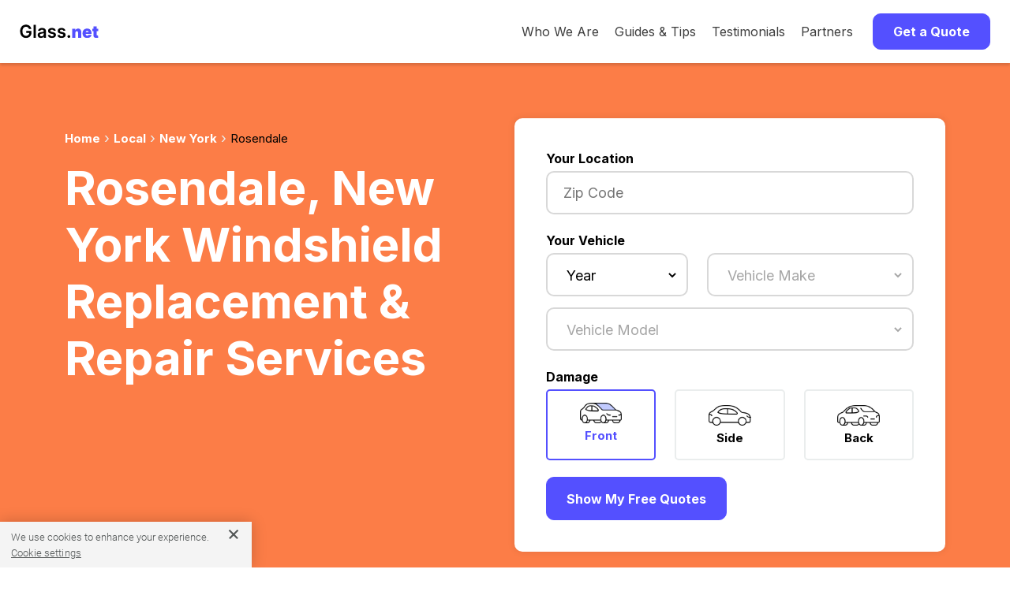

--- FILE ---
content_type: text/html; charset=utf-8
request_url: https://www.glass.net/local/ny/rosendale
body_size: 13625
content:
<!DOCTYPE html>
<html lang="en-US" prefix="og: http://ogp.me/ns#">
  <head>
    <!-- Google Tag Manager -->
    <script>
      (function(w,d,s,l,i){w[l]=w[l]||[];w[l].push({'gtm.start':
          new Date().getTime(),event:'gtm.js'});var f=d.getElementsByTagName(s)[0],
          j=d.createElement(s),dl=l!='dataLayer'?'&l='+l:'';j.async=true;j.src=
          'https://www.googletagmanager.com/gtm.js?id='+i+dl;f.parentNode.insertBefore(j,f);
          })(window,document,'script','dataLayer','GTM-KNMKTR3');
    </script>
    <!-- End Google Tag Manager -->

    <!-- Amplitude
    <script src="https://cdn.amplitude.com/script/4bb2ff03a6d89e0da8a7d346bf4b1d4b.js"></script>
    <script>
      window.amplitude.init('4bb2ff03a6d89e0da8a7d346bf4b1d4b', {"fetchRemoteConfig":true,"autocapture":true});
    </script>
    -->

    <meta charset="UTF-8">

    <!-- begin Convert Experiences code-->
    <!-- <script type="text/javascript" async src="//cdn-3.convertexperiments.com/js/1002628-10024107.js"></script> -->
    <!-- end Convert Experiences code -->
    <!-- Impact Verification -->
    <meta name='impact-site-verification' value='cae3375a-5fc2-4079-b613-ec0e624af9e3'>
    <!-- End Impact Verification -->





    <!-- Glass.net Itemscope and Itemtype attributes. -->
    <!-- Place this between the <head> tags of each Glass.net Website Pages -->

    <title>ROSENDALE, NY Windshield Replacement: Multiple Instant Auto Glass Replacement Quotes.</title>
    <meta name="referrer" content="origin">
    <meta http-equiv="Content-Security-Policy" content="default-src *; style-src * 'unsafe-inline'; script-src * 'unsafe-inline' 'unsafe-eval'; img-src * data: 'unsafe-inline'; connect-src * 'unsafe-inline'; frame-src *;">
    <meta name="description" content="ROSENDALE, NY auto glass service now. Get multiple, competitive, instant windshield replacement auto glass quotes."/>

    <!-- Schema.org Markup for Google+ -->
    <meta itemprop="name" content="ROSENDALE, NY Windshield Replacement: Multiple Instant Auto Glass Replacement Quotes.">
    <meta itemprop="description" content="ROSENDALE, NY auto glass service now. Get multiple, competitive, instant windshield replacement auto glass quotes.">
    <meta itemprop="image" content="https://www.glass.net/assets/GN_Social_Share.jpg">

    <!-- Twitter Markup -->
    <meta name="twitter:card" content="summary_large_image">
    <meta name="twitter:site" content="@Glass_Net">
    <meta name="twitter:title" content="ROSENDALE, NY Windshield Replacement: Multiple Instant Auto Glass Replacement Quotes.">
    <meta name="twitter:description" content="ROSENDALE, NY auto glass service now. Get multiple, competitive, instant windshield replacement auto glass quotes.">
    <meta name="twitter:creator" content="@Glass_Net">

    <!-- Twitter Summary Markup -->
    <meta name="twitter:image:src" content="https://www.glass.net/assets/GN_Social_Share.jpg">

    <!-- Facebook Open Graph Markup -->
    <meta property="og:title" content="ROSENDALE, NY Windshield Replacement: Multiple Instant Auto Glass Replacement Quotes." />
    <meta property="og:type" content="article" />
    <meta property="og:url" content="https://www.glass.net/local/ny/rosendale" />
    <meta property="og:image" content="https://www.glass.net/assets/GN_Social_Share.jpg" />
    <meta property="og:description" content="ROSENDALE, NY auto glass service now. Get multiple, competitive, instant windshield replacement auto glass quotes." />
    <meta property="og:site_name" content="Glass.net Windshield Repair & Replacement" />
    <meta property="article:tag" content="windshield repair, windshield replacement, auto glass repair, auto glass replacement" />
    <meta property="og:locale" content="en_US" />
    <meta property="og:type" content="website" />
    <meta property="fb:admins" content="131093976957052" />




      <meta name="robots" content="max-snippet:-1, max-image-preview:large, max-video-preview:-1" />

    <!-- favicons -->
    <link rel="icon" type="image/x-icon" href="/assets/favicon-a11f0960a64fc3cb3643c599fac55ace5a9f6f064eb556dc75744a712389a2b4.ico" sizes="48x48" />
    <link rel="icon" type="image/png" href="/assets/favicon-16x16-79564b1d9b999356e597cb0483f48dcfd1cfdc90a6da32de9973ebfdaad73a30.png" sizes="16x16" />
    <link rel="icon" type="image/png" href="/assets/favicon-32x32-da5e045c065552c3b6752fdaa61f3ab969c155037bc52fa12a27647d707c6471.png" sizes="32x32" />
    <link rel="apple-touch-icon" type="image/png" href="/assets/apple-touch-icon-ab92ee15b174265e568c8cc481b839735651660658e4151e8ac2e690a7f0aae8.png" sizes="180x180" />

    <!-- site manifest -->
    <link rel="manifest" href="/site.webmanifest" />


    <!-- links specific to glass shop application form landing -->
    <link rel="stylesheet" href="https://cdnjs.cloudflare.com/ajax/libs/ionicons/4.4.1/css/ionicons.min.css" />
    <link rel="stylesheet" href="/assets/new_application_landing/animate.min.css" />
    <link rel="stylesheet" href="/assets/new_application_landing/jquery.scrollbar.css" />
    <link rel="stylesheet" href="/assets/new_application_landing/jquery.fancybox.min.css" />
    <link rel="stylesheet" href="/assets/parsley.css" />
    <!-- end links specific to glass shop application form landing -->

    <link rel="canonical" href="https://www.glass.net/local/ny/rosendale" />
    <link rel="alternate" href="https://www.glass.net/local/ny/rosendale" hreflang="en-us" />

    <meta name="csrf-param" content="authenticity_token" />
<meta name="csrf-token" content="aD8uOqr14cJkUILcV1YlKCPXrVxPkwT/3ylgdk0VMMpX1tsnYRCwQu4swNqPg9ExInCzH5D52k38sufsf3jM1Q==" />

    <script src="/assets/application-6ed053dc18a70169fba5f673eb08a4414371f29d193d17e3479472d61039ee83.js" async="async"></script>
    <meta name="viewport" content="width=device-width, initial-scale=1.0, minimum-scale=1.0, maximum-scale=5.0" />
    <meta name="HandheldFriendly" content="true" />
    <meta name="google-site-verification" content="74G4l3BzQ9a8fg0uV3JMA8EWrzQrrzf1Wi5vj1E4dOs" />
    <meta name="ahrefs-site-verification" content="c943cbd944b82c095ca4534ebca64752e65554d4f08b2a488dbed255a8319858" />



    <!-- HTML5 Shim and Respond.js IE8 support of HTML5 elements and media queries -->

    <!--[if lt IE 9]>
      <script src="https://oss.maxcdn.com/libs/html5shiv/3.7.2/html5shiv.min.js"></script>
      <script src="https://oss.maxcdn.com/libs/respond.js/1.4.2/respond.min.js"></script>
    <![endif]-->


      

    <script src="https://cdnjs.cloudflare.com/ajax/libs/jquery/3.6.0/jquery.min.js" integrity="sha512-894YE6QWD5I59HgZOGReFYm4dnWc1Qt5NtvYSaNcOP+u1T9qYdvdihz0PPSiiqn/+/3e7Jo4EaG7TubfWGUrMQ==" crossorigin="anonymous" referrerpolicy="no-referrer"></script>


    <link rel="preconnect" href="https://fonts.googleapis.com">
    <link rel="preconnect" href="https://fonts.gstatic.com" crossorigin>
    <link href="https://fonts.googleapis.com/css2?family=Inter:wght@400;700&display=swap" rel="stylesheet">
    <link rel="stylesheet" media="screen" href="/assets/application-dc94ce8b89cae02deeab72152fed1fdc1d6f80c0cff080905f680d9e09c5be74.css" />

    <!-- Sharesale Tracking Code for glass.net -->
<!--
<script>
var shareasaleSSCID=shareasaleGetParameterByName("sscid");function shareasaleSetCookie(e,a,r,s,t){if(e&&a){var o,n=s?"; path="+s:"",i=t?"; domain="+t:"",l="";r&&((o=new Date).setTime(o.getTime()+r),l="; expires="+o.toUTCString()),document.cookie=e+"="+a+l+n+i}}function shareasaleGetParameterByName(e,a){a||(a=window.location.href),e=e.replace(/[\[\]]/g,"\\$&");var r=new RegExp("[?&]"+e+"(=([^&#]*)|&|#|$)").exec(a);return r?r[2]?decodeURIComponent(r[2].replace(/\+/g," ")):"":null}shareasaleSSCID&&shareasaleSetCookie("shareasaleSSCID",shareasaleSSCID,94670778e4,"/");
</script>
-->
<!-- Sharesale Tracking Code for glass.net -->


    <!-- OneTrust Cookies Consent Notice start for glass.net -->
<script src="https://cdn.cookielaw.org/scripttemplates/otSDKStub.js"  type="text/javascript" charset="UTF-8" data-domain-script="4080a97e-8608-4076-93e5-df38573bbebe" ></script>
<script type="text/javascript">
function OptanonWrapper() { }
</script>
<!-- OneTrust Cookies Consent Notice end for glass.net -->


  </head>

  <body class="page-landing_pages action-city">
    <!-- Google Tag Manager (noscript) -->
    <noscript><iframe src="https://www.googletagmanager.com/ns.html?id=GTM-KNMKTR3"
    height="0" width="0" style="display:none;visibility:hidden"></iframe></noscript>
    <!-- End Google Tag Manager (noscript) -->
    <!-- Global site tag (gtag.js) - Google Analytics -->
<!-- <script async src="https://www.googletagmanager.com/gtag/js?id=G-W987R4HVH1"></script>
<script>
  window.dataLayer = window.dataLayer || [];
  function gtag(){dataLayer.push(arguments);}
  gtag('js', new Date());

  gtag('config', 'G-W987R4HVH1');
</script> -->
    



    <div class="header">
  <div class="nav-bar" data-equalizer="" data-equalizer-mq="medium-up">
      <div id="mobileMenuOpen">
        <svg viewBox="0 0 23 15" width="23" height="15">
          <g transform="translate(-21.000000, -24.000000)" stroke="#000000" stroke-width="2">
            <g transform="translate(22.500000, 25.000000)">
              <line x1="0" y1="0.5" x2="20" y2="0.5"></line>
              <line x1="0" y1="6.5" x2="20" y2="6.5"></line>
              <line x1="0" y1="12.5" x2="20" y2="12.5"></line>
            </g>
          </g>
        </svg>
      </div>
      <div id="mobileMenuClose">
        <svg height="20" width="20" viewBox="0 0 20 20">
          <g stroke-width="2" stroke="#000000">
            <line x1="0" y1="0" x2="20" y2="20"/>
            <line x1="0" y1="20" x2="20" y2="0"/>
          </g>
        </svg>
      </div>
    <div class="nav-bar-logo" data-equalizer-watch="" style="">
      <a href="/">
        <img class="gn-logo" alt="Glass.net logo" src="/assets/GN_Logo.svg">
      </a>
    </div>

      <div id="mobileMenu" class="nav-bar-right">
        <div class="nav-bar-links">
          <div class="nav-bar-item">
            <a title="A Market Place for Car Glass" href="/who_we_are">Who We Are</a>
          </div>
          <div class="nav-bar-item"><a title="How to Choose Auto Glass" href="/auto-glass-info">Guides &amp; Tips</a></div>
          <div class="nav-bar-item"><a title="Customer Reviews" href="/testimonials">Testimonials</a></div>
          <div class="nav-bar-item"><a title="Our Partners" href="/partners">Partners</a></div>
        </div>
        <div class="nav-bar-item">
          <button class="button nav-bar-button" id="navButton">
            Get a Quote
          </button>
        </div>
      </div>

  </div>

  <div id="sideMenu">
    <div>
        <a title="A Market Place for Car Glass" href="/who_we_are">Who We Are</a>
        <a title="How to Choose Auto Glass" href="/auto-glass-info">Guides &amp; Tips</a>
        <a target="_blank" title="Testimonials" href="/testimonials">Testimonials</a>
        <a title="Our Partners" href="/partners">Partners</a>
        <a id="getQuoteLink" title="Get a Quote" href="#">Get a Quote</a>
    </div>
  </div>
</div>

<script>
  $(document).ready(function () {
    $("#mobileMenuOpen, #mobileMenuClose").click(function () {
      $("#sideMenu").slideToggle();
      $("#mobileMenuOpen, #mobileMenuClose").toggle();
    });
    $("#navButton, #getQuoteLink").click(function () {
      $("#sideMenu").slideUp();
      $("#mobileMenuClose").hide();
      $("#mobileMenuOpen").show();
      if ($('#new_lead, #partial-glassform').length) {
        $("html, body").animate({
          scrollTop: $("#new_lead").offset().top - 75
        }, 1000);
      } else {
        window.location = '/'
      }
    });
  });
</script>

    <style type="text/css">
  .main-wrapper.inner-look-wrapper {display:none;}
</style>
</div>
</div>
<section class="header-orange">
  <div class="container" style="text-align: left;">
    <div class="row">
      <div class="col-lg-6">

        <div class="breadcrumb">
          <div class="breadcrumb-container">
            <ul>
              <li><a href="/">Home</a></li>
                <li><a href="/local">Local</a></li>
                  <li><a href="/local/ny">New York</a></li>
                  <li class="active">Rosendale</li>
            </ul>
          </div>
        </div>

          <h1 class="hero">Rosendale, New York Windshield Replacement & Repair Services</h1>
        <br />
        <br />
      </div>
      <div class="col-lg-6" style="padding-bottom: 30px;">
        <div class="quote-form-teaser">
  <span class="label">Your Location</span>
  <div class="form-element">
    <div class="input-container">
      <input
        type="text"
        name="zip"
        id="starterZip"
        class="number-only form-control"
        placeholder="Zip Code"
        inputmode="numeric"
      />
    </div>
  </div>
  <button class="button blue" id="quoteFormTeaserCta">
    Start Your Free Quote
  </button>
</div>

<script>
  $(document).ready(function() {
    $('#quoteFormTeaserCta').click(function() {
      $('#lead_zip').val($('#starterZip').val());
      $('#quoteForm').show();
    });
  });
</script>

<form data-parsley-validate="true" class="quote-form" id="quoteForm" action="/page1_data_newlook" accept-charset="UTF-8" method="post"><input name="utf8" type="hidden" value="&#x2713;" /><input type="hidden" name="authenticity_token" value="/iawh/EXwuqSyNKXFXfgtXl57aCQAkuEhdvcX5vUUtdtiFn3dj7EXXjKui/kY1tJbklJNl4OO4KTW8xZxauTqQ==" />

  <input value="G" type="hidden" name="lead[site]" id="lead_site" />
  <input value="" type="hidden" name="lead[sess_glass_type]" id="lead_sess_glass_type" />
  <input value="" type="hidden" name="lead[sess_make]" id="lead_sess_make" />
  <input value="" type="hidden" name="lead[carmodel_name]" id="lead_carmodel_name" />
  <input value="" type="hidden" name="lead[sess_model]" id="lead_sess_model" />

  <div id="form-errors" class="sr-only" role="alert" aria-live="polite"></div>


  <div class="mobile-header">
    <button
      type="button"
      id="closeButton"
      class="close-button"
      aria-label="Close quote form"
    >
      &#x2715;
    </button>
  </div>

  <div class="row">
    <div class="col">

      <!-- Location -->
      <div class="row mb-3">
        <div class="col">
          <span class="label">Your Location</span>
          <div class="form-element" id="glassformPhone">
            <div class="input-container" id="phoneStyles">
              <input class="number-only form-control" placeholder="Zip Code" inputmode="numeric" aria-required="true" aria-describedby="zip_error" data-parsley-maxlength="5" data-parsley-minlength="5" data-parsley-required="1" data-parsley-error-message="Please enter a zip code" data-parsley-errors-container="#zip_error" data-parsley-class-handler="#phoneStyles" type="tel" name="lead[zip]" id="lead_zip" />
            </div>
            <div id="zip_error" class="parsley-errors-container" aria-live="polite"></div>
          </div>
        </div>
      </div>

      <!-- Vehicle -->
      <div class="row mb-3">
        <div class="col">
          <span class="label">Your Vehicle</span>
          <!-- Year and Make -->
          <div class="row">
            <div class="col-sm-5 mb-2">
              <div class="form-element" id="glassformYear">
                <div class="input-container" id="yearStyles">
                  <select onchange="loadmakes1(this)" class="gn-select form-control" placeholder="Year" aria-required="true" aria-describedby="year_error" data-parsley-required="1" data-parsley-required-message="Please select a year" data-parsley-errors-container="#year_error" data-parsley-class-handler="#yearStyles" name="lead[year]" id="lead_year"><option value="">Year</option>
<option value="2026">2026</option>
<option value="2025">2025</option>
<option value="2024">2024</option>
<option value="2023">2023</option>
<option value="2022">2022</option>
<option value="2021">2021</option>
<option value="2020">2020</option>
<option value="2019">2019</option>
<option value="2018">2018</option>
<option value="2017">2017</option>
<option value="2016">2016</option>
<option value="2015">2015</option>
<option value="2014">2014</option>
<option value="2013">2013</option>
<option value="2012">2012</option>
<option value="2011">2011</option>
<option value="2010">2010</option>
<option value="2009">2009</option>
<option value="2008">2008</option>
<option value="2007">2007</option>
<option value="2006">2006</option>
<option value="2005">2005</option>
<option value="2004">2004</option>
<option value="2003">2003</option>
<option value="2002">2002</option>
<option value="2001">2001</option>
<option value="2000">2000</option>
<option value="1999">1999</option>
<option value="1998">1998</option>
<option value="1997">1997</option>
<option value="1996">1996</option>
<option value="1995">1995</option>
<option value="1994">1994</option>
<option value="1993">1993</option>
<option value="1992">1992</option>
<option value="1991">1991</option>
<option value="1990">1990</option>
<option value="1989">1989</option>
<option value="1988">1988</option>
<option value="1987">1987</option>
<option value="1986">1986</option></select>
                </div>
                <div id="year_error" class="parsley-errors-container" aria-live="polite"></div>
              </div>
            </div>
            <div class="col-sm-7 mb-2">
              <div class="form-element" id="glassformMake">
                <div class="input-container" id="makeStyles">
                  <select id="supplier2" onchange="loadstyles(this);" class="gn-select" disabled="disabled" aria-required="true" aria-describedby="make_error" aria-disabled="true" data-parsley-required="1" data-parsley-required-message="Please select a make" data-parsley-errors-container="#make_error" data-parsley-class-handler="#makeStyles" name="lead[make]"><option value="">Vehicle Make</option>
</select>
                </div>
                <div id="make_error" class="parsley-errors-container" aria-live="polite"></div>
              </div>
            </div>
          </div>

          <!-- Model -->
          <div class="row">
            <div class="col">
              <div class="form-element" id="glassformModel">
                <div class="input-container" id="modelStyles">
                  <select id="glassmodel1" class="gn-select" disabled="disabled" aria-required="true" aria-describedby="model_error" aria-disabled="true" data-parsley-required="1" data-parsley-required-message="Please select a model" data-parsley-errors-container="#model_error" data-parsley-class-handler="#modelStyles" name="lead[model_style]"><option value="">Vehicle Model</option>
</select>
                </div>
                <div id="model_error" class="parsley-errors-container" aria-live="polite"></div>
              </div>
            </div>
          </div>

          <input value="" type="hidden" name="lead[carmake_name]" id="lead_carmake_name" />

        </div>
      </div>

      <!-- Damage -->
      <div class="row mb-3">
        <div class="col">
          <fieldset class="glass-options-group" aria-labelledby="glass_type_label">
            <legend id="glass_type_label" class="sr-only" style="display: none;">Damage Type</legend>
            <span class="label">Damage</span>

            <div class="row">
              <div class="col">
                <label class="glass-option active" for="lead_glass_type_front">
                  <div>
                    <img alt="Windshield" width="62" height="30" srcset="https://www.glass.net/assets/quote_form/Car_Front@2x-6903edf3909d53fdc5e2417efcd5a0ae6a3ce07899b06a4d5082424afa784728.png 2x" src="/assets/quote_form/Car_Front-051f81922ec198f43e7e279d07861ea7320c2226d696a6d785b7533c5f11b432.png" />
                  </div>
                  <span>
                    <input id="lead_glass_type_front" type="radio" value="front" checked="checked" name="lead[glass_type]" />
                    Front
                  </span>
                </label>
              </div>

              <div class="col">
                <label class="glass-option" for="lead_glass_type_side">
                  <div>
                    <img alt="Side Window" width="62" height="30" srcset="https://www.glass.net/assets/quote_form/Car_Side@2x-2916f7cf729c6ca873beb1f3a78047c582ba6ad76cb2fe62c246e7e7bd19d361.png 2x" src="/assets/quote_form/Car_Side-6de96780c69069685412d64dfb87aad29150d2551b126735ad7e5de63727387a.png" />
                  </div>
                  <span>
                    <input id="lead_glass_type_side" type="radio" value="side" name="lead[glass_type]" />
                    Side
                  </span>
                </label>
              </div>

              <div class="col">
                <label class="glass-option" for="lead_glass_type_back">
                  <div>
                    <img alt="Back Window" width="62" height="30" srcset="https://www.glass.net/assets/quote_form/Car_Back@2x-8f1ee91a812072efa149757c1695e10cae0fc5b7b0f14d65b4d8d5339b4d74f0.png 2x" src="/assets/quote_form/Car_Back-70131e91fc2221c391e35649ed14cc7b9b36fb4a20e2ed5335b7ed48a31ef598.png" />
                  </div>
                  <span>
                    <input id="lead_glass_type_back" type="radio" value="back" name="lead[glass_type]" />
                    Back
                  </span>
                </label>
              </div>
            </div>
          </fieldset>
        </div>
      </div>

      <button
        id="submitQuoteButton"
        class="button blue"
        type="submit"
      >
        Show My Free Quotes
      </button>

    </div>
  </div>

</form>
<script>
  $(document).ready(function() {

    $('#submitQuoteButton').click(function(e) {
      const isValid = $('#quoteForm').parsley().isValid();

      if(isValid) {
        $('#form-errors').text('');
        // Show a busy indicator
        $(this).html('<span class="loader" style="margin-right: 7px;"></span>Getting quotes...');
        // $('#quoteForm').submit(); // Submit the form

        // Track events
        const zipCode = $('#lead_zip').val();
        const year = $('#lead_year').val();
        const make = $('#supplier2').val();
        const modelStyle = $('#glassmodel1').val();
        const glassType = $('#quoteForm input[name="lead[glass_type]"]').val();

        try {
          gtag('event', 'QuoteFormSubmitted', {
            zipCode: zipCode,
            year: year,
            make: make,
            model: model,
            glassType: glassType
          });
        } catch (error) {
          console.error('Error tracking event:', error);
        }

        try {
          window.dataLayer = window.dataLayer || [];
          window.dataLayer.push({
            event: "quoteFormSubmitted",
            zipCode: zipCode,
            vehicle: {
              year: year,
              make: make,
              model: modelStyle.split('_')[0],
              style: modelStyle.split('_')[1],
            },
            glassOpening: glassType,
            sourceUrl: "glass.net",
            isLocal: false,
          });
        } catch (error) {
          console.error('Error tracking event:', error);
        }

      } else {
        $('#submitQuoteButton').html('Get My Free Quotes');
        $('#form-errors').text('Please correct the highlighted fields before continuing.');
      }

    });

    $('#closeButton').click(function() {
      $('#quoteForm').fadeOut("fast");
    });
  });
</script>
      </div>
    </div>
  </div>
</section>


<div class="container">
  <div class="row">
    <div class="col">
      <div class="content">

        <h2>Affordable Windshield Replacement & Repair in Rosendale, New York</h2>

        <p>Glass.Net is here to help customers in Rosendale, New York replace or repair cracked or damaged auto glass in an affordable manner. With our easy-to-use two-step system, we can help you find the lowest prices from the most reputable auto glass specialists.</p>

        <div class="spacer-medium">
            <img alt="Windshield Replacement &amp; Repair @show_city" width="800" height="500" src="/assets/city_windshield_replacement-385a1382594d6ff97239ae2a2e55ea93bc2afe7aec8c32fc531b354b964bc220.jpg" />
        </div>

        <div class="uniqcontent">
        </div>

        <p>Thankfully, windshield replacement in Rosendale has never been easier for you as a Rosendale resident. And it's a good thing too, because a cracked or damaged windshield can be dangerous for both you and your passengers. Even more, it's entirely possible that driving with a damaged windshield in New York is against the law.</p>

        <p>Avoid injury or potential legal trouble by having your windshield repaired in Rosendale, New York today. Our auto glass repair specialists near you in Rosendale are more than qualified to repair your windshield or replace it. In most cases, these specialists can come right to your home in Rosendale to replace or repair your windshield. This means you won't have to take valuable time out of your day to get it fixed!</p>

        <!--% if @data.present? %-->
  <!--section class="getAQuote ptb-65">
    <button type="button" class="gqn-btn get-strted button blue">Get A Quote Now</button>
  </section-->
<!--% end %-->

        <div class="">

          <h3>Windshield Services Offered by Rosendale, New York Repair Shops via Glass.Net</h3>

          <p>At Glass.Net, we help you find local automobile glass shops whose technicians can perform the following windshield services in Rosendale, New York on your car, truck, van or SUV:</p>

          <ul class="bulleted-list">
            <li>Local Windshield Repair (We have US-Wide Windshield Repair Coverage)</li>
            <li>Mobile Windshield Replacement that Comes to You in Rosendale</li>
            <li>Windshield Repair in Rosendale</li>
            <li> Mobile Windshield Repair that Comes to You in Rosendale (varies by shop)</li>
                <li>
                  <a href="/local/ny/rochester">Glass.net</a> in Rosendale
                </li>
          </ul>


          <h4>Benefits of Using Glass.Net to Fix Your Windshield in Rosendale, New York</h4>

          <ul class="bulleted-list">
            <li>Free Rosendale, New York auto glass quotes for comparison</li>
            <li>Handle all auto glass related insurance claims</li>
            <li>Lifetime warranty</li>
            <li>Partner shops only use OEM (Original Equipment Manufacturer) certified glass</li>
            <li>Get your windshield fixed in Rosendale in as little as 24 hours</li>
          </ul>

          <p>Questions? Please see our <a href="/faq">FAQs</a> page.</p>

        </div>

        <!--% if @data.present? %-->
  <!--section class="getAQuote ptb-65">
    <button type="button" class="gqn-btn get-strted button blue">Get A Quote Now</button>
  </section-->
<!--% end %-->

        <div class="">

          <h2>Rosendale, New York Windshield Repair Cost Information</h2>
          <h3>Windshield Service Cost Factors</h3>

          <p>How much it costs to service your car's windshield or other broken car glass in Rosendale, New York depends on several variables such as:</p>

          <ul class="bulleted-list">
            <li>Your vehicle's year, make, and model</li>
            <li>The extent of the damage</li>
            <li>The damage location on your car glass</li>
            <li>Which window is damaged</li>
            <li>Any modern windshield technology present, such as lane departure warning systems or rain sensors</li>
            <li>Whether your Auto Glass needs to be Repaired or Replaced</li>
            <li>The type of insurance you have</li>
            <li>Whether or not New York law requires car insurance companies to waive your windshield repair costs</li>
          </ul>

          <h3>Current Rosendale, New York Auto Glass Repair Facts & Stats</h3>

          <p>Curious about auto glass repair quote statistics for Rosendale? We’ve compiled these from our current quote data at Glass.Net. You can find this in the tables below.
            <p>

              <div class="local-page-stats">

                <div>

                  <div class="local-page-stat">
                    <h6>Quotes in the last 30 days</h6>
                    <div class="quotes-iw">
                      <div class="stats-quote quotes-iw">
                        <span>
                          <img src="/assets/quotes.png" alt="Windshield replacement price icon"  />
                        </span>
                        8
                      </div>
                    </div>
                  </div>

                  <div class="local-page-stat">
                    <h6>Lowest quote</h6>
                    <div class="low-img">
                      <div class="stats-quote">
                        <span>
                          <img src="/assets/low-quote.png" alt="Lowest cost icon" />
                        </span>
                        229.95
                      </div>
                    </div>
                  </div>

                  <div class="local-page-stat">
                    <h6>Most-quoted vehicle</h6>
                    <div class="window">
                      <div class="stats-quote">
                        <span>
                          <img src="/assets/window.png" alt="Vehicle windshield icon" />
                        </span>
                        1992 Honda Civic 2 Door Hatchback
                      </div>
                    </div>
                  </div>

                </div>

                <div>

                  <div class="local-page-stat">
                    <div class="quotes-iw">
                      <h6>Most popular makes</h6>
                        <ul>
                            <li>- Honda</li>
                            <li>- Nissan</li>
                            <li>- GMC</li>
                            <li>- Subaru</li>
                            <li>- Jeep</li>
                            <li>- Kenworth</li>
                            <li>- Ford</li>
                            <li>- Kia</li>
                        </ul>
                    </div>
                  </div>

                  <div class="local-page-stat">
                    <div class="low-img">
                      <h6>Most popular models</h6>
                        <ul>
                            <li>- Honda Civic</li>
                            <li>- Nissan Maxima</li>
                            <li>- GMC G Series Van</li>
                            <li>- Nissan 720 Pickup</li>
                            <li>- Subaru Legacy</li>
                            <li>- Honda Accord</li>
                            <li>- Jeep Compass MP</li>
                            <li>- Kenworth W900</li>
                            <li>- Nissan Versa</li>
                            <li>- Ford F Series F150</li>
                        </ul>
                    </div>
                  </div>

                  <div class="local-page-stat">
                    <div class="window">
                      <h6>Most popular luxury brands</h6>
                        No one has requested a quote yet for a luxury brand in this area.
                    </div>
                  </div>

                </div>
              </div>

                <h4>How much does it cost to replace a windshield?</h4>
                <p>
                  The lowest cost was $189.84, the highest cost was $385.19 and the average cost to replace a windshield in Rosendale was $236.56
                </p>


                <h4>How much does it cost to replace the rear window?</h4>
                <p>
                  The lowest cost was $268.16, the highest cost was $271.56 and the average cost to replace a rear window in Rosendale was $270.20
                </p>

            </div>

            <!--% if @data.present? %-->
  <!--section class="getAQuote ptb-65">
    <button type="button" class="gqn-btn get-strted button blue">Get A Quote Now</button>
  </section-->
<!--% end %-->

            <div class="">

              <h4>Rosendale, New York Auto Glass Repair Expense by Vehicle & Window Type</h4>

              <p>Rosendale, New York automotive glass repair cost varies by vehicle type and the type of window being repaired. Using our proprietary data, we calculated the past year's average cost of car window repairs in Rosendale, New York for foreign vehicles versus domestic vehicles and trucks/SUVs. We display this data by window type in the chart below.</p>

              <div class="chart-container">
                <canvas id="barChart"></canvas>
              </div>

              <p>
                On the x-axis are different types of windows and on the y-axis, the average cost of repairing them in US dollars for the past year. As indicated by the colors, quotes vary between domestic vehicles, foreign vehicles, and luxury.
                  Windshield Replacements for 1987 GMC G Series Van Van were the most expensive type of auto glass repair overall in Rosendale, New York which typically costed an average of US$272.54 in the past year.
              </p>

            </div>

            <!--% if @data.present? %-->
  <!--section class="getAQuote ptb-65">
    <button type="button" class="gqn-btn get-strted button blue">Get A Quote Now</button>
  </section-->
<!--% end %-->

            <div class="">

              <h4>Recent Rosendale, New York Auto Glass Repair Price Quotes</h4>

              <p>Curious about how much other Glass.Net customers are paying for auto glass repair in Rosendale, New York?</p>

              <p>Below are some recent auto glass repair and replacement price quotes for Rosendale, New York via Glass.Net. These estimates have been given to customers in your area from local car glass repair shops, for their specific vehicles and auto glass damage. This includes front windshield, side window, and rear window repairs.</p>

                <table>
                  <thead>
                    <tr>
                      <th>Vehicle Model</th>
                      <th>Glass</th>
                      <th>Quote</th>
                      <th>Date</th>
                      <th>Location</th>
                    </tr>
                  </thead>

                    <tr>
                      <td data-label="Vehicle Model">
                        <div>
                           2000  Nissan Maxima  4 Door Sedan 
                        </div>
                      </td>
                      <td data-label="Glass">
                        <div>Back Window</div>
                      </td>
                      <td data-label="Quote">
                          <div>$271.56</div>
                      </td>
                      <td data-label="Date">
                        <div>2022-08-19</div>
                      </td>
                      <td data-label="Location">
                        <div> Rosendale, NY</div>
                      </td>
                    </tr>
                    <tr>
                      <td data-label="Vehicle Model">
                        <div>
                           1992  Honda Civic  2 Door Hatchback 
                        </div>
                      </td>
                      <td data-label="Glass">
                        <div>Windshield</div>
                      </td>
                      <td data-label="Quote">
                          <div>$213.53</div>
                      </td>
                      <td data-label="Date">
                        <div>2019-04-16</div>
                      </td>
                      <td data-label="Location">
                        <div> Rosendale, NY</div>
                      </td>
                    </tr>
                    <tr>
                      <td data-label="Vehicle Model">
                        <div>
                           1992  Honda Civic  2 Door Hatchback 
                        </div>
                      </td>
                      <td data-label="Glass">
                        <div>Windshield</div>
                      </td>
                      <td data-label="Quote">
                          <div>$229.04</div>
                      </td>
                      <td data-label="Date">
                        <div>2019-04-16</div>
                      </td>
                      <td data-label="Location">
                        <div> Rosendale, NY</div>
                      </td>
                    </tr>
                    <tr>
                      <td data-label="Vehicle Model">
                        <div>
                           1987  GMC G Series Van  Van 
                        </div>
                      </td>
                      <td data-label="Glass">
                        <div>Windshield</div>
                      </td>
                      <td data-label="Quote">
                          <div>$272.54</div>
                      </td>
                      <td data-label="Date">
                        <div>2024-09-17</div>
                      </td>
                      <td data-label="Location">
                        <div> Rosendale, NY</div>
                      </td>
                    </tr>
                    <tr>
                      <td data-label="Vehicle Model">
                        <div>
                           2009  Honda Civic  4 Door Sedan 
                        </div>
                      </td>
                      <td data-label="Glass">
                        <div>Back Window</div>
                      </td>
                      <td data-label="Quote">
                          <div>$268.16</div>
                      </td>
                      <td data-label="Date">
                        <div>2024-05-05</div>
                      </td>
                      <td data-label="Location">
                        <div> Rosendale, NY</div>
                      </td>
                    </tr>
                    <tr>
                      <td data-label="Vehicle Model">
                        <div>
                           2005  Subaru Legacy  4 Door Sedan 
                        </div>
                      </td>
                      <td data-label="Glass">
                        <div>Windshield</div>
                      </td>
                      <td data-label="Quote">
                          <div>$229.95</div>
                      </td>
                      <td data-label="Date">
                        <div>2024-02-19</div>
                      </td>
                      <td data-label="Location">
                        <div> Rosendale, NY</div>
                      </td>
                    </tr>
                    <tr>
                      <td data-label="Vehicle Model">
                        <div>
                           2000  Nissan Maxima  4 Door Sedan 
                        </div>
                      </td>
                      <td data-label="Glass">
                        <div>Windshield</div>
                      </td>
                      <td data-label="Quote">
                          <div>$259.28</div>
                      </td>
                      <td data-label="Date">
                        <div>2022-08-19</div>
                      </td>
                      <td data-label="Location">
                        <div> Rosendale, NY</div>
                      </td>
                    </tr>
                    <tr>
                      <td data-label="Vehicle Model">
                        <div>
                           2011  Honda Accord  4 Door Sedan 
                        </div>
                      </td>
                      <td data-label="Glass">
                        <div>Windshield</div>
                      </td>
                      <td data-label="Quote">
                          <div>$242.15</div>
                      </td>
                      <td data-label="Date">
                        <div>2020-09-08</div>
                      </td>
                      <td data-label="Location">
                        <div> Rosendale, NY</div>
                      </td>
                    </tr>
                    <tr>
                      <td data-label="Vehicle Model">
                        <div>
                           2011  Honda Accord  4 Door Sedan 
                        </div>
                      </td>
                      <td data-label="Glass">
                        <div>Windshield</div>
                      </td>
                      <td data-label="Quote">
                          <div>$219.49</div>
                      </td>
                      <td data-label="Date">
                        <div>2020-09-08</div>
                      </td>
                      <td data-label="Location">
                        <div> Rosendale, NY</div>
                      </td>
                    </tr>
                    <tr>
                      <td data-label="Vehicle Model">
                        <div>
                           1980  Nissan 720 Pickup  2 Door Extended Cab 
                        </div>
                      </td>
                      <td data-label="Glass">
                        <div>Windshield</div>
                      </td>
                      <td data-label="Quote">
                          <div>$205.60</div>
                      </td>
                      <td data-label="Date">
                        <div>2020-01-01</div>
                      </td>
                      <td data-label="Location">
                        <div> Rosendale, NY</div>
                      </td>
                    </tr>

                </table>



            </div>

            <!--% if @data.present? %-->
  <!--section class="getAQuote ptb-65">
    <button type="button" class="gqn-btn get-strted button blue">Get A Quote Now</button>
  </section-->
<!--% end %-->
            <script async defer>
  $(function() {

    $.getScript("https://cdnjs.cloudflare.com/ajax/libs/Chart.js/2.7.1/Chart.min.js")
      .done(function() {
        var ctx = document.getElementById("barChart").getContext('2d');
        var barChart = new Chart(ctx, {
          type: 'bar',
          data: {
            labels: ["Windshield", "Rear Glass", "Door Glass", "Vent Glass", "Quarter Glass"],
            datasets: [{
              label: 'Domestic',
              backgroundColor:"#5450FF",
              borderColor:"#5450FF",
              borderWidth: 1,
              data: [276.24, 0, 0, 0, 0]
            }, {
              label: 'Foreign',
              backgroundColor:"#FF3636",
              borderColor:"#FF3636",
              borderWidth: 1,
              data: [229.25, 270.2, 0, 0, 0]
            },
            {
              label: 'Luxury',
              backgroundColor:"#02A970",
              borderColor:"#02A970",
              borderWidth: 1,
              data: [0, 0, 0, 0, 0]
            }]
          },
          options: {
            responsive: true,
            maintainAspectRatio: false,
            legend: {
              display: true,
              position:'bottom'
            },
            title: {
              display: true,
              fontSize: 30,
              text: 'Domestic vs Foreign vs Luxury'
            }
          }
        });
      });


  })
</script>


            <br />
            <br />

          </div>
        </div>
      </div>
    </div>
  </div>
</div>

      <footer class="footer-wrapper" id="FooterDiv">
  <div class="footer-site-links">
    <div class="footer-links-section">
      <div class="link-section-header">
        About Us
        <img class="link-section-header-icon-plus" src="/assets/icons/Icon_Plus-4ecbc6aedc5d544a8384df235099c30bda9e741813bb925e52b7609bc8a2c4c6.svg" alt="Icon plus" />
        <img class="link-section-header-icon-minus" src="/assets/icons/Icon_Minus-168a881dfda6f0090a1611c0fde87a05ccd89563fdb145b97e70657c94639b05.svg" alt="Icon minus" />
      </div>
      <ul>
        <li><a title="A Market Place for Car Glass" href="/who_we_are">Who We Are</a></li>
        <li><a title="Trusted Partners and Services" href="/partners">Our Partners</a></li>
        <li><a title="Customer Reviews" href="/testimonials">Testimonials</a></li>
        <li><a title="Auto Glass Replacement Questions &amp; Answers" href="/faq">FAQs</a></li>
        <li><a target="_blank" onclick="var s=s_gi(&#39;rbsglassnet&#39;); s.tl(this, &#39;o&#39;, &#39;Shops - Join Here Link&#39;);" title="Mobile Glass Shops Join Glass.NET" href="/shops/application">Join Us</a>
        </li>
        <li><a target="_blank" title="Your Privacy Choices" href="https://www.safelite.com/privacy-center">Your Privacy Choices <img alt="CCPA Privacy Policy" src="/assets/ccpa-small-f2f5996735ffed762a680d48858858502b52c2c32509a5c5f598c5d9f2fdcaea.png" /></a></li>
        <li><a target="_blank" title="CCPA Privacy Policy" href="https://www.safelite.com/ccpa-privacy-policy">Notice At Collection</a></li>
        <li><a title="Glass.net Website Sitemap " href="/sitemap">Sitemap</a></li>
        <li><a title="Articles and Tips for Car Owners" href="https://blog.glass.net/">Read Blog</a></li>
      </ul>
    </div>
    <div class="footer-links-section">
      <div class="link-section-header">
        Services
        <img class="link-section-header-icon-plus" src="/assets/icons/Icon_Plus-4ecbc6aedc5d544a8384df235099c30bda9e741813bb925e52b7609bc8a2c4c6.svg" alt="Icon plus" />
        <img class="link-section-header-icon-minus" src="/assets/icons/Icon_Minus-168a881dfda6f0090a1611c0fde87a05ccd89563fdb145b97e70657c94639b05.svg" alt="Icon minus" />
      </div>
      <ul>
        <li><a title="Repair or Replace Auto Glass By Car Make" href="/cars">Cars</a></li>
        <li><a title=" Local Windshield Replacement" href="/windshield-replacement">Windshield Replacement</a></li>
        <li><a title="Windshield Technology and Calibration " href="/windshield-technology">Windshield Technology</a></li>
        <li><a title="Auto Glass Repair &amp; Replacement " href="/car-windows">Car Windows</a></li>
        <li><a title="Replacing Side Windows" href="/side-window">Side Window Replacement</a></li>
        <li><a title="Replacing Rear Windows" href="/rear-window">Rear Window Replacement</a></li>

          <li><a title="Find Local Windshield Repair" href="/windshield-repair">Windshield Repair Near Me</a></li>
            <li><a title="Find Local Mobile Windshield Repair" href="/auto-glass-info/mobile-windshield-repair">Local Mobile Windshield Replacement</a></li>



        <li><a title="Repairing Windshield Cracks " href="/windshield-crack-repair">Cracks Repair</a></li>
        <li><a title="Repairing Windshield Scratches " href="/windshield-scratch-repair">Scratch Repair</a></li>
      </ul>
    </div>
    <div class="footer-links-section">
      <div class="link-section-header">
        Find a Shop
        <img class="link-section-header-icon-plus" src="/assets/icons/Icon_Plus-4ecbc6aedc5d544a8384df235099c30bda9e741813bb925e52b7609bc8a2c4c6.svg" alt="Icon plus" />
        <img class="link-section-header-icon-minus" src="/assets/icons/Icon_Minus-168a881dfda6f0090a1611c0fde87a05ccd89563fdb145b97e70657c94639b05.svg" alt="Icon minus" />
      </div>
      <ul>
        <li><a title="Local Auto Glass Repair &amp; Replacement " href="/local">Find a Store</a></li>
        <li><a title="Find Auto Glass Repair &amp; Replacement in New York" href="/local/ny">New York</a></li>
        <li><a title="Find Auto Glass Repair &amp; Replacement in Maine" href="/local/me">Maine</a></li>
        <li><a title="Find Auto Glass Repair &amp; Replacement in South Carolina" href="/local/sc">South Carolina</a></li>
        <li><a title="Find Auto Glass Repair &amp; Replacement in New Jersey" href="/local/nj">New Jersey</a></li>
        <li><a title="Find Auto Glass Repair &amp; Replacement in Los Angeles" href="/local/ca/los-angeles">Los Angeles</a></li>
        <li><a title="Find Auto Glass Repair &amp; Replacement in Atlanta" href="/local/ga/atlanta">Atlanta</a></li>
      </ul>
    </div>
    <div class="footer-links-section">
      <div class="link-section-header">
        Resources
        <img class="link-section-header-icon-plus" src="/assets/icons/Icon_Plus-4ecbc6aedc5d544a8384df235099c30bda9e741813bb925e52b7609bc8a2c4c6.svg" alt="Icon plus" />
        <img class="link-section-header-icon-minus" src="/assets/icons/Icon_Minus-168a881dfda6f0090a1611c0fde87a05ccd89563fdb145b97e70657c94639b05.svg" alt="Icon minus" />
      </div>
      <ul>
        <li><a title="How to Choose Auto Glass" href="/auto-glass-info">Guides &amp; Tips</a></li>
        <li><a title="Auto Glass Installation Tips" href="/auto-glass-info/about-safe-auto-glass-installation">Safe Auto Glass</a></li>
        <li><a title="Car Insurance Guide" href="/auto-glass-info/insurance-can-help-pay-for-auto-glass-replacement">Auto Glass Insurance Coverage</a></li>
      </ul>
    </div>

  </div>

  <button type="button" class="back-to-top-button">
    <div>
      <svg clip-rule="evenodd" fill-rule="evenodd" stroke-linejoin="round" stroke-miterlimit="2" viewBox="0 0 24 24"><path d="m2.019 11.993c0 5.518 4.48 9.998 9.998 9.998 5.517 0 9.997-4.48 9.997-9.998s-4.48-9.998-9.997-9.998c-5.518 0-9.998 4.48-9.998 9.998zm1.5 0c0-4.69 3.808-8.498 8.498-8.498s8.497 3.808 8.497 8.498-3.807 8.498-8.497 8.498-8.498-3.808-8.498-8.498zm4.715-1.528s1.505-1.502 3.259-3.255c.147-.146.338-.219.53-.219s.384.073.53.219c1.754 1.753 3.259 3.254 3.259 3.254.145.145.217.336.216.527 0 .191-.074.383-.22.53-.293.293-.766.294-1.057.004l-1.978-1.978v6.694c0 .413-.336.75-.75.75s-.75-.337-.75-.75v-6.694l-1.978 1.979c-.29.289-.762.286-1.055-.007-.147-.146-.22-.338-.221-.53-.001-.19.071-.38.215-.524z" fill-rule="nonzero"/></svg>
      Back to top
    </div>
  </button>

  <div class="purple-horizontal-line"></div>
  <div class="footer-wrapper inner-footer" id="FooterDiv">
    <div class="pnt-div">
      <a target="_blank" title="Your Privacy Choices" href="https://www.safelite.com/privacy-center">Your Privacy Choices <img alt="CCPA Privacy Policy" src="/assets/ccpa-small-f2f5996735ffed762a680d48858858502b52c2c32509a5c5f598c5d9f2fdcaea.png" /></a>
    </div>
    <p>Glass.net is owned by Safelite Group, Inc. and may recommend Safelite AutoGlass
      locations. <br />
      Other companies featured on Glass.net may provide referral fees that could affect
      their placement on the site.<br />
      Copyright &copy; 2026 Glass.net, a Honex Interactive Company.</p>
    <p>v1.5.12</p>
  </div>
</footer>

<div class="form-loader">
  <div class="form-ldr-icn"><i class="fa fa-spinner" aria-hidden="true"></i></div>
</div>

<div class="modal fade" id="feedback-modal" style="display: none">
  <div class="modal-underlay"></div>
  <div class="modal-dialog">
    <div class="modal-content">
      <div class="modal-header">
        <button
          type="button"
          class="modal-close"
          data-dismiss="modal" aria-hidden="true">&times;
        </button>
      </div>
      <div class="modal-body">
        <div>
          <form data-parsley-validate="true" id="reviews_form" class="form-inline1" action="/get_feedback" accept-charset="UTF-8" method="post"><input name="utf8" type="hidden" value="&#x2713;" /><input type="hidden" name="authenticity_token" value="pmV4N5U4Y8vpOpHvrV0IumpOzJVxMy5tLYdCFWYqCeL/M2U4I+jYj1XKz/Lrx6VJLZbTQ9MqgM6gYy97uKYayA==" />

          <div>
            <div class="form-group">
              <h4>Comments, Questions, and Suggestions</h4>
            </div>
            <div class="form-group" id="modalComments">
              <div class="text-area-container" id="commentStyles">
                <textarea placeholder="Comments*" cols="40" rows="10" class="form-control" data-parsley-required="true" data-parsley-error-message="Please enter some comments" data-parsley-errors-container="#modalComments" data-parsley-class-handler="#commentStyles" name="testimonial[comments]" id="testimonial_comments">
</textarea>
              </div>
            </div>
            <div id="modalRating">
              <div class="form-group-horiz">
                <label>
                  <p style="font-weight: bold">How would you rate us?</p>
                </label>
                <div>
                  <fieldset class="rating">
                    <input data-parsley-required="true" data-parsley-required-message="Please give a rating" data-parsley-errors-container="#modalRating" type="radio" value="5" name="testimonial[rating]" id="testimonial_rating_5" />
                    <label for="testimonial_rating_5">Excellent</label>
                    <input type="radio" value="4" name="testimonial[rating]" id="testimonial_rating_4" />
                    <label for="testimonial_rating_4">Pretty good</label>
                    <input type="radio" value="3" name="testimonial[rating]" id="testimonial_rating_3" />
                    <label for="testimonial_rating_3">Good</label>
                    <input type="radio" value="2" name="testimonial[rating]" id="testimonial_rating_2" />
                    <label for="testimonial_rating_2">Ok</label>
                    <input type="radio" value="1" name="testimonial[rating]" id="testimonial_rating_1" />
                    <label for="testimonial_rating_1">Poor</label>
                  </fieldset>
                </div>
              </div>
            </div>
            <div class="form-group" id="modalFirstName">
              <div class="input-container" id="modalFirstNameStyles">
                <input class="ginput-sel form-control" placeholder="First Name*" data-parsley-pattern="/^[a-zA-Z ]*$/" data-parsley-required="true" data-parsley-required-message="Please enter a first name" data-parsley-pattern-message="Please enter a valid first name" data-parsley-errors-container="#modalFirstName" data-parsley-class-handler="#modalFirstNameStyles" type="text" name="testimonial[contact_means]" id="testimonial_contact_means" />
              </div>
            </div>
            <div class="form-group" id="modalEmail">
              <div class="input-container" id="modalEmailStyles">
                <input class="form-control" placeholder="Email Address*" data-parsley-required="true" data-parsley-type="email" data-parsley-required-message="Please enter an email address" data-parsley-type-message="Please enter a valid email address" data-parsley-errors-container="#modalEmail" data-parsley-class-handler="#modalEmailStyles" type="text" name="testimonial[email]" id="testimonial_email" />
              </div>
            </div>
            <div class="form-group" id="modalPhone">
              <div class="input-container" id="modalPhoneStyles">
                <input class="conf-code number-only form-control" data-parsley-required="true" maxlength="10" placeholder="Phone*" data-parsley-required-message="Please enter a phone number" data-parsley-errors-container="#modalPhone" data-parsley-class-handler="#modalPhoneStyles" size="10" type="tel" name="testimonial[phone]" id="testimonial_phone" />
              </div>
            </div>
            <span id="phone_error"></span>
            <div class="form-group">
              <input type="submit" name="commit" value="Send Now" class="get-strted1 button button-small" id="send_feedback1" data-disable-with="Send Now" />
            </div>
          </div>
</form>        <span class="disclaimer">* required</span>
      </div>
    </div>
  </div>
</div>
</div>

<script>
  $(document).ready(function (){
    $(".modal-close").click(function (){
      $(".modal").hide();
    })
    $('button[data-target="#feedback-modal"]').click(function (){
      $(".modal").show();
    })
  })
</script>


<script async>
  $(document).ready(function() {

    $(".link-section-header").click(function() {
      var submenu = $(this).next("ul");
      submenu.slideToggle();
      submenu.find(".link-section-header-icon-minus").toggle();
      submenu.find(".link-section-header-icon-plus").toggle();
    });

    if (document.body.scrollHeight > 1000) {
      const backToTopButton = $('.back-to-top-button').click(() => window.scrollTo({ top: 0, behavior: 'smooth' }));
      $(window).on('scroll', () => window.scrollY > 600 ? backToTopButton.fadeIn(200) : backToTopButton.fadeOut(100))
    }

  });
</script>

<script type="application/ld+json">
  {
    "@context": "https://schema.org",
    "@type": "Organization",
    "name": "Glass.net",
    "alternateName": "GlassNet",
    "url": "https://glass.net",
    "logo": "https://www.glass.net/assets/GN_Logo.svg",
    "sameAs": "https://glass.net"
  }
</script>

    <!--  REMOVE LOGIC TO SO FOOTER IS INCLUDED IN car_insurance_guide
  <style type="text/css">@media (max-width: 768px) {
      .main-new-wrapper {
          padding-bottom: 90px
      }
  }</style>
-->


    <!-- Global site tag (gtag.js) - Google Analytics -->
<!-- <script async src="https://www.googletagmanager.com/gtag/js?id=UA-16768312-1"></script>
<script>
  window.dataLayer = window.dataLayer || [];
  function gtag(){dataLayer.push(arguments);}
  gtag('js', new Date());

  gtag('config', 'UA-16768312-1');
</script>
 -->

    <script>
      setTimeout("$('.alert').fadeOut('slow')", 20000);
    </script>

  <script defer src="https://static.cloudflareinsights.com/beacon.min.js/vcd15cbe7772f49c399c6a5babf22c1241717689176015" integrity="sha512-ZpsOmlRQV6y907TI0dKBHq9Md29nnaEIPlkf84rnaERnq6zvWvPUqr2ft8M1aS28oN72PdrCzSjY4U6VaAw1EQ==" data-cf-beacon='{"version":"2024.11.0","token":"46d75fe2e1f8414999cf21bcc76e52d6","server_timing":{"name":{"cfCacheStatus":true,"cfEdge":true,"cfExtPri":true,"cfL4":true,"cfOrigin":true,"cfSpeedBrain":true},"location_startswith":null}}' crossorigin="anonymous"></script>
</body>
</html>
